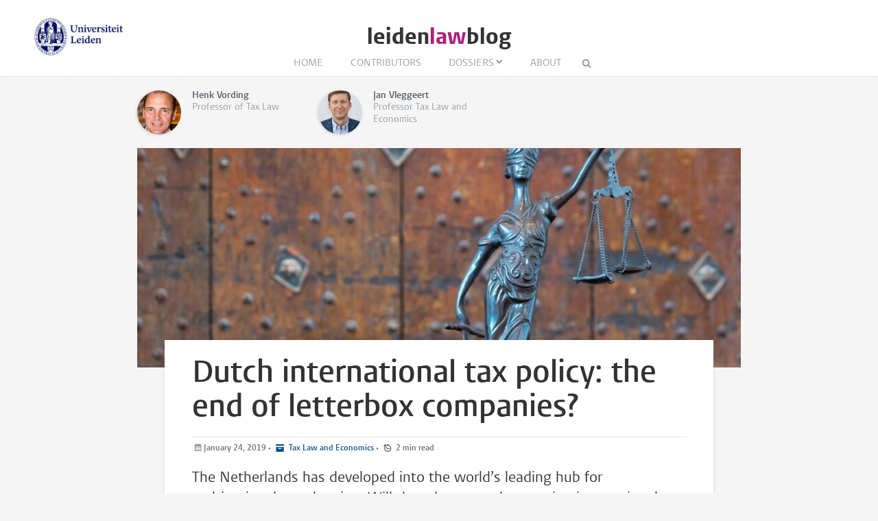

--- FILE ---
content_type: text/html; charset=UTF-8
request_url: https://www.leidenlawblog.nl/articles/dutch-international-tax-policy-the-end-of-letterbox-companies
body_size: 5549
content:
<!DOCTYPE html>
<html lang="en">
    <head>
        <meta charset="UTF-8">
        <meta name="viewport" content="width=device-width, initial-scale=1.0">
        <meta http-equiv="X-UA-Compatible" content="ie=edge">

  		<link rel="home" href="https://www.leidenlawblog.nl/" />
        <link rel="shortcut icon" type="image/png" href="/favicon.ico">
        
		
		<title>Dutch international tax policy: the end of letterbox companies? - Leiden Law Blog</title>
		
		<meta name="description" content="The Netherlands has developed into the world’s leading hub for multinational tax planning. Will that change under growing international pressure?">

		<meta property="og:title" content="Dutch international tax policy: the end of letterbox companies?" />
		<meta property="og:description" content="The Netherlands has developed into the world’s leading hub for multinational tax planning. Will that change under growing international pressure?" />
		<meta property="og:url" content="https://www.leidenlawblog.nl/articles/dutch-international-tax-policy-the-end-of-letterbox-companies" />
		<meta property="og:image" content="https://www.leidenlawblog.nl/images/uploads/_articleThumb/jusitia3.jpg">
		
		<meta name="twitter:card" content="summary_large_image">
		<meta name="twitter:title" content="Dutch international tax policy: the end of letterbox companies?" />
		<meta name="twitter:description" content="The Netherlands has developed into the world’s leading hub for multinational tax planning. Will that change under growing international pressure?" />
		<meta name="twitter:url" content="https://www.leidenlawblog.nl/articles/dutch-international-tax-policy-the-end-of-letterbox-companies" />
		<meta name="twitter:image" content="https://www.leidenlawblog.nl/images/uploads/_articleThumb/jusitia3.jpg">

  		
   		<link rel="stylesheet" href="/styles/main.css">
		<style>.article-author__link:hover,.statslink:hover,.edit__link:hover,.article-list__link:hover h1,.article__metalink:hover,.aside-list__link:hover,.authorlist__link:hover,.cc-v-down:hover,.cc-v-up:hover,.content-block a,.dossiers__link:hover,.dropdown__list--link:hover,.footer__link:hover,.header__logolink span,.more__link:hover,.navigation__link:active,.navigation__link:hover,.navigation__toggle:hover,.pagination__link:hover,.statstable__link:hover,.alphabet a:hover,.alphabet a.active{color:#b02079}.aside-figure--dossier{border-top:5px solid #b02079}.quote-left{border-right:5px solid #b02079}.quote-right{border-left:5px solid #b02079}.aside-figure--dossier:before{background-image:linear-gradient(to bottom right,#b02079ad 0%,#b0207930 100%)}</style>    </head>
	<body>
		<header class="header__box">
			<div class="header__wrapper wrapper__full"> 
				<a class="header__ullink" href="/">
					<img class="header__ullogo" src="/images/zegel.png" alt="Universiteit Leiden">
				</a>
				
										
				<h1 class="header__logo">
					<a href="/" class="header__logolink">leiden<span>law</span>blog</a>
				</h1>
							
				<nav class="navigation">
				
					<input class="navigation__checkbox" type="checkbox" id="mobile-toggle">
					<label class="navigation__toggle" for="mobile-toggle">☰</label>
					<ul class="navigation__list">
						<li class="navigation__item"><a class="navigation__link" href="/">Home</a></li>
						<li class="navigation__item"><a class="navigation__link" href="/contributors					/list/a">Contributors</a></li>
						<li class="navigation__item">
<a class=" navigation__link navigation__link--dropdown" href="/dossiers">Dossiers</a>
	<div class="dropdown__navigation">
		<div class="dropdown__wrapper wrapper__full">
			<div class="dropdown__spotlight">
								<ul class="dropdown__spotlight--container">
									<li class="dropdown__spotlight--item">
						<a href="https://www.leidenlawblog.nl/dossiers/law-corona" class="dropdown__spotlight--link">
																			<figure>
								<img class="dropdown__spotlight--image" src="https://www.leidenlawblog.nl/images/dossiers/_articleThumb/mika-baumeister-uz_T7h8ds04-unsplash.jpg" alt="Law &amp; Corona" >
							</figure>
												<span>Law &amp; Corona</span>
						</a>
					</li>
									<li class="dropdown__spotlight--item">
						<a href="https://www.leidenlawblog.nl/dossiers/air-and-space-law" class="dropdown__spotlight--link">
																			<figure>
								<img class="dropdown__spotlight--image" src="https://www.leidenlawblog.nl/images/dossiers/_articleThumb/nasa-OLlj17tUZnU-unsplash.jpg" alt="Air and Space law" >
							</figure>
												<span>Air and Space law</span>
						</a>
					</li>
									<li class="dropdown__spotlight--item">
						<a href="https://www.leidenlawblog.nl/dossiers/war-in-ukraine" class="dropdown__spotlight--link">
																			<figure>
								<img class="dropdown__spotlight--image" src="https://www.leidenlawblog.nl/images/dossiers/_articleThumb/dovile-ramoskaite-zzjBhLHkYg-unsplash-1.jpg" alt="War in Ukraine" >
							</figure>
												<span>War in Ukraine</span>
						</a>
					</li>
								</ul>
			</div>
						<ul class="dropdown__list">
												<li class="dropdown__list--item">
						<a class="dropdown__list--link" href="https://www.leidenlawblog.nl/dossiers/childrens-rights">Children&#039;s rights</a>
					</li>
																<li class="dropdown__list--item">
						<a class="dropdown__list--link" href="https://www.leidenlawblog.nl/dossiers/legal-history">Legal history</a>
					</li>
																<li class="dropdown__list--item">
						<a class="dropdown__list--link" href="https://www.leidenlawblog.nl/dossiers/sustainability">Sustainability</a>
					</li>
																<li class="dropdown__list--item">
						<a class="dropdown__list--link" href="https://www.leidenlawblog.nl/dossiers/international-law">International Law</a>
					</li>
																							<li class="dropdown__list--item">
						<a class="dropdown__list--link" href="https://www.leidenlawblog.nl/dossiers/dutch-politics">Dutch politics</a>
					</li>
																<li class="dropdown__list--item">
						<a class="dropdown__list--link" href="https://www.leidenlawblog.nl/dossiers/migration-and-integration">Migration and Integration</a>
					</li>
																<li class="dropdown__list--item">
						<a class="dropdown__list--link" href="https://www.leidenlawblog.nl/dossiers/climate-change">Climate change</a>
					</li>
																<li class="dropdown__list--item">
						<a class="dropdown__list--link" href="https://www.leidenlawblog.nl/dossiers/the-world-wide-web">The World Wide Web</a>
					</li>
																							<li class="dropdown__list--item">
						<a class="dropdown__list--link" href="https://www.leidenlawblog.nl/dossiers/cybercrime">Cybercrime</a>
					</li>
																<li class="dropdown__list--item">
						<a class="dropdown__list--link" href="https://www.leidenlawblog.nl/dossiers/finance-and-the-law">Finance and the Law</a>
					</li>
																<li class="dropdown__list--item">
						<a class="dropdown__list--link" href="https://www.leidenlawblog.nl/dossiers/the-progression-of-eu-law">The progression of EU law</a>
					</li>
																<li class="dropdown__list--item">
						<a class="dropdown__list--link" href="https://www.leidenlawblog.nl/dossiers/terrorism-and-law">Terrorism and Law</a>
					</li>
																<li class="dropdown__list--item">
						<a class="dropdown__list--link" href="https://www.leidenlawblog.nl/dossiers/freedom-and-law">Freedom and Law</a>
					</li>
																<li class="dropdown__list--item">
						<a class="dropdown__list--link" href="https://www.leidenlawblog.nl/dossiers/animal-rights">Animal rights</a>
					</li>
																							<li class="dropdown__list--item">
						<a class="dropdown__list--link" href="https://www.leidenlawblog.nl/dossiers/health-law">Health Law</a>
					</li>
																<li class="dropdown__list--item">
						<a class="dropdown__list--link" href="https://www.leidenlawblog.nl/dossiers/courts-as-an-arena-for-societal-change">Courts as an Arena for Societal Change</a>
					</li>
										</ul>
		</div>
	</div>
</li>						<li class="navigation__item"><a class="navigation__link" href="/about">About</a></li>
						<li class="navigation__item">
							<form class="navigation__search" id="search" action="https://www.leidenlawblog.nl/search">
							<fieldset class="navigation__searchform">
							   <legend>Search this site</legend>
							   <input type="text" name="q" placeholder="" >
							</fieldset>
							</form>
						</li>
					</ul>
				</nav>
			</div>
		</header>


		
		<main class="wrapper__medium">
		<div class="article__top">
			<div class="article-authors">
        <div class="article-author">
        <div class="article-author__content">
            <div class="article-author__visible-wrapper">
                <div class="article-author__visible">
                                         <figure class="author__figure">
                        <img class="author__image" src="https://www.leidenlawblog.nl/images/authors/_authorThumb/H._Vording1.jpg" alt="Henk Vording">
                    </figure>
                    
                    <h3 class="author__header">Henk Vording</h3>                      <p class="author__text">Professor of Tax Law</p>
                                     </div>
            </div>
            <div class="article-author__hidden-wrapper">
                <div class="article-author__hidden">
                    <a class="article-author__link" href="https://www.leidenlawblog.nl/contributors/henk-vording">All blog articles</a>
                    <div class="author__social">
                                            </div>
                </div>
            </div>

        </div>
    </div>
        <div class="article-author">
        <div class="article-author__content">
            <div class="article-author__visible-wrapper">
                <div class="article-author__visible">
                                         <figure class="author__figure">
                        <img class="author__image" src="https://www.leidenlawblog.nl/images/authors/_authorThumb/foto-JV.jpg" alt="Jan Vleggeert">
                    </figure>
                    
                    <h3 class="author__header">Jan Vleggeert</h3>                      <p class="author__text">Professor Tax Law and Economics</p>
                                     </div>
            </div>
            <div class="article-author__hidden-wrapper">
                <div class="article-author__hidden">
                    <a class="article-author__link" href="https://www.leidenlawblog.nl/contributors/jan-vleggeert">All blog articles</a>
                    <div class="author__social">
                                            </div>
                </div>
            </div>

        </div>
    </div>
    </div>			

	
		</div>

		<article class="article">

										
										<figure class="article__figure">
					<img class="article__image" src="https://www.leidenlawblog.nl/images/uploads/_articleHeader/jusitia3.jpg" alt="Dutch international tax policy: the end of letterbox companies?">
									</figure>
						<div class="article__content">
				<h1 class="article__header">Dutch international tax policy: the end of letterbox companies?</h1>
				<p class="article__meta">
					<time class="article__meta--postdate" datetime="2019-01-24T11:36:00+01:00">January 24, 2019 </time>

					 &#8226; 
																				<a class="article__metalink article__meta--category" href="/categories/tax-law-and-economics"> Tax Law and Economics</a>
																			
																					
					&#8226;	
					<span class="article__meta--readtime">
					2					min read
					</span>	
					

				</p>
				<p class="article__intro">The Netherlands has developed into the world’s leading hub for multinational tax planning. Will that change under growing international pressure?</p>

				<div class="content-block">
            <p>The Dutch tax environment for multinational foreign directive investment (FDI) has been characterized as ‘a tax haven’ or, perhaps more accurately, as a ‘conduit financial centre’. Anyway, with a share of up to one third of the worldwide market for tax-driven FDI diversion, the Dutch tax planning industry has become a prominent target of recent OECD and EU anti-avoidance measures. While previous governments took a defensive attitude, the current government wants to do away with letterbox companies, and is developing modifications in many of the relevant Dutch tax rules. This seems to be a radical breach with traditional Dutch policy in the field of international taxation – or is it?</p>

<p>Over the last century, Dutch rules for taxation of cross-border FDI were developed based on a consistent policy view: FDI should not be hindered by tax borders. This served the interests of a small open economy hosting many internationally successful enterprises. A specialized tax planning industry only emerged in the second half of the 20th century as a by-product of this “open borders” policy. The first backlash from treaty partners (and the EU) came in the 1980s – and Dutch policymakers responded by tightening the relevant rules and by agreeing with adaptation of bilateral tax treaties. But from the mid-1990s the promotion of conduit tax facilities became a positive political programme, and adjustments to the next backlash (from the OECD and the EU harmful tax competition initiatives) were cosmetic in nature.</p>

<p>In the meantime, the economic weight of the sector increased. The sum of tax and legal advisors’ fees plus Dutch tax payments added up to 0.5% of GDP in the mid-1980s, and increased to over 3% of GDP in recent years. Political influence grew as well. The phrase “investment tax climate” became almost synonymous with “letterbox facilities” – a sign that the interests of the tax planning sector had successfully been translated into public policy arguments.</p>

<p>It was only after the 2008 financial crisis that problems started to develop. Low tax payments by multinational firms (MNEs) drew public attention, aided by the fact that worldwide FDI data became accessible online. This data (published by the OECD, the IMF and UN institutions) showed that the Netherlands was the number one destination of US investments worldwide – and that the Netherlands was the main destination and/or source of FDI for many EU Member States (including those that were affected by the Euro crisis), and for many developing countries as well.</p>

<p>The G20/OECD initiative to tackle tax base erosion and profit shifting (BEPS) produced important adaptations of international tax rules and norms that have been and will be implemented by many countries (within the EU, the Anti Tax Avoidance Directives are a direct follow-up). While this international tax policy did not proceed by naming and shaming, it is quite clear that three EU Members (the Netherlands, closely followed by Luxembourg and Ireland) are the main “offenders”. The current government is clearly feeling the full heat of international pressure, but it also has to deal with a mix of sectoral interests and entrenched tax policy arguments that resist effective change. On balance, it is still hard to say whether more-than-cosmetic changes are being achieved.</p>

<p>Read our: full paper “<a href="https://papers.ssrn.com/sol3/papers.cfm?abstract_id=3317629">How the Netherlands became a Tax Haven for Multinationals</a>” It will be published in the Cambridge Tax Centre series Studies in the History of Tax Law, part VIII.</p>
    </div>





				
													<ul class="tags">
												<!-- <li class="tags__item"><a class="tags__link" href="https://www.leidenlawblog.nl/tags/base%20erosion">base erosion</a></li> -->
							<li class="tags__item"><a class="tags__link" href="https://www.leidenlawblog.nl/tags/base%20erosion">base erosion</a></li>
												<!-- <li class="tags__item"><a class="tags__link" href="https://www.leidenlawblog.nl/tags/international%20tax%20policy">international tax policy</a></li> -->
							<li class="tags__item"><a class="tags__link" href="https://www.leidenlawblog.nl/tags/international%20tax%20policy">international tax policy</a></li>
												<!-- <li class="tags__item"><a class="tags__link" href="https://www.leidenlawblog.nl/tags/profit%20shifting">profit shifting</a></li> -->
							<li class="tags__item"><a class="tags__link" href="https://www.leidenlawblog.nl/tags/profit%20shifting">profit shifting</a></li>
												<!-- <li class="tags__item"><a class="tags__link" href="https://www.leidenlawblog.nl/tags/tax%20haven">tax haven</a></li> -->
							<li class="tags__item"><a class="tags__link" href="https://www.leidenlawblog.nl/tags/tax%20haven">tax haven</a></li>
										</ul>
								
									<div class="comments" id="comments">
						<h2 class="pageheader--small"> 0 Comments</h2>
						<div id="cc-w-10854" class="cc-w"><div class="cc-w-i" data-role="comments"></div><div class="cc-i" id="comment-input"><h3>Add a comment</h3><div class="user-info"><div class="user-info__data"><span class="user-info__action user-info__action--first"><a href="/settings/register">Register</a></span><span class="user-info__action"><a href="https://www.leidenlawblog.nl/settings/forgot-password">Forgot password?</a></span></div></div><form class="generalform" method="post" accept-charset="UTF-8"><input type="hidden" name="CRAFT_CSRF_TOKEN" value="fbS9g0j5P3w9WQdZp7MJK_RwtFRMVc5gvHVemHAiIB_47uw38_6djhD6i7Ujpg9KbzdMCvLXfR-8COcZPAX8DcQmKPcjS1NWvLq5dZG8q-s="><input type="hidden" name="redirect" value="b1351a9f7e6ff9a4aa690933747d2583ef3559cd38219a0bec218ee7284540dchttps://www.leidenlawblog.nl/articles/dutch-international-tax-policy-the-end-of-letterbox-companies#comment-input"><input type="hidden" name="action" value="users/login"><input class="generalform__input generalform__input--50" id="loginName" type="text" name="loginName"
				value="" placeholder="Your name or email"><input class="generalform__input generalform__input--50 password" type="password" name="password" placeholder="Password"><label class="generalform__label"><input type="checkbox" name="rememberMe" value="1">
				Remember me
			</label><input class="generalform__submit generalform__submit--notop" type="submit" value="Login"></form></div></div>		
					</div>
					

				<div class="share">
  <a class="share__link" href="http://www.facebook.com/sharer/sharer.php?u=https://www.leidenlawblog.nl/articles/dutch-international-tax-policy-the-end-of-letterbox-companies"></a>
  <a class="share__link" href="https://twitter.com/intent/tweet?text=Dutch international tax policy: the end of letterbox companies?;url=https://www.leidenlawblog.nl/articles/dutch-international-tax-policy-the-end-of-letterbox-companies"></a>
  <a class="share__link" href="https://www.linkedin.com/shareArticle?mini=true&url=https://www.leidenlawblog.nl/articles/dutch-international-tax-policy-the-end-of-letterbox-companies&title=Dutch international tax policy: the end of letterbox companies?&summary=The Netherlands has developed into the world’s leading hub for multinational tax planning. Will that change under growing international pressure?&source=Leiden Law Blog"></a>
  <a class="share__link share__link--envelope" href="mailto:?subject=Dutch international tax policy: the end of letterbox companies?&amp;body=https://www.leidenlawblog.nl/articles/dutch-international-tax-policy-the-end-of-letterbox-companies"></a>
  <a class="share__link share__link--print" href="javascript:if(window.print)window.print()" title="Print"></a>
</div>
   
  
 
				
			</div>	
		</article>

		
		</main>

	
		<footer class="footer">
	<div class="footer__container wrapper__full">

										<section class="footer__section">
						<h2 class="footer__header">Stay Connected</h2>
						<ul class="footer__list">
															<li class="footer__item footer__item--social"><a class="footer__link footer__link--social" href="http://www.facebook.com/leidenlawschool"></a></li>
															<li class="footer__item footer__item--social"><a class="footer__link footer__link--social" href="http://www.linkedin.com/company/1009264?trk=tyah"></a></li>
															<li class="footer__item footer__item--social"><a class="footer__link footer__link--social" href="http://www.youtube.com/LeidenLawSchool"></a></li>
															<li class="footer__item footer__item--social"><a class="footer__link footer__link--social" href="/feed"></a></li>
													</ul>
					</section>

						
										<section class="footer__section">
						<h2 class="footer__header">More</h2>
						<ul class="footer__list">
															<li class="footer__item"><a class="footer__link" href="https://www.universiteitleiden.nl/en/law">Leiden Law School</a></li>
															<li class="footer__item"><a class="footer__link" href="http://www.universiteitleiden.nl/en/">Leiden University</a></li>
															<li class="footer__item"><a class="footer__link" href="https://www.paoleiden.nl/cursusaanbod/?thought=datum&amp;thought=oplopend&amp;opleidingnaam=&amp;spreker=18278&amp;educationtype=&amp;pointsfilter=">Juridisch PAO</a></li>
													</ul>
					</section>
			
						
										<section class="footer__section">
						<h2 class="footer__header">Info</h2>
						<ul class="footer__list">
															<li class="footer__item"><a class="footer__link" href="/disclaimer">Disclaimer</a></li>
													</ul>
					</section>
			
						
		
	  </div>
</footer>

						
			<script async src="https://www.googletagmanager.com/gtag/js?id=G-044G0YZBQD"></script>
	<script>
	  window.dataLayer = window.dataLayer || [];
	  function gtag(){dataLayer.push(arguments);}
	  gtag('js', new Date());

	  gtag('config', 'G-044G0YZBQD');
	</script>

	<script src="https://www.leidenlawblog.nl/cpresources/1b1ea3b4/js/comments.js?v=1706521064" defer="defer" async="async"></script>
<script>window.addEventListener("load", function () { new Comments.Instance("#cc-w-10854", {"baseUrl":"\/index.php?p=actions","csrfTokenName":"CRAFT_CSRF_TOKEN","csrfToken":"fbS9g0j5P3w9WQdZp7MJK_RwtFRMVc5gvHVemHAiIB_47uw38_6djhD6i7Ujpg9KbzdMCvLXfR-8COcZPAX8DcQmKPcjS1NWvLq5dZG8q-s=","recaptchaEnabled":false,"recaptchaKey":"","translations":{"reply":"Reply","close":"Close","edit":"Edit","save":"Save","delete-confirm":"Are you sure you want to delete this comment?"},"element":{"id":10854,"siteId":2}}); });</script></body>
</html>
